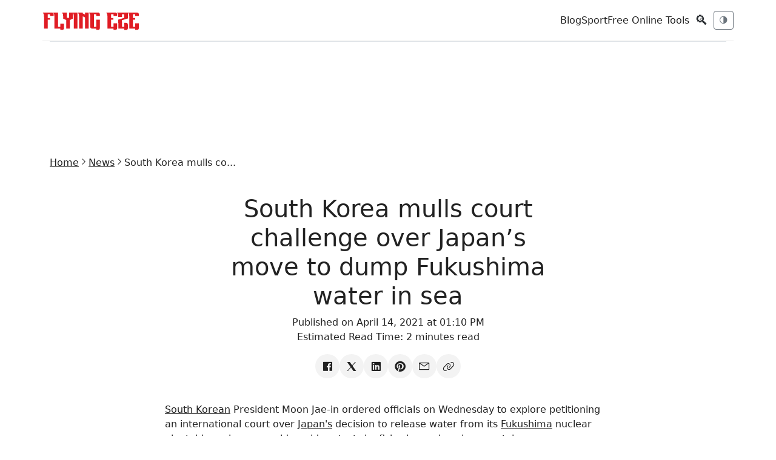

--- FILE ---
content_type: text/html; charset=utf-8
request_url: https://www.flyingeze.com/south-korea-mulls-court-challenge-over-japans-move-to-dump-fukushima-water-in-sea/
body_size: 8736
content:
<!DOCTYPE html>
<html lang="en" >

<head>
    <meta charset="UTF-8">
    <meta name="csrf-token" content="EBEH8FHFXv2MVaMpIXQn4PHuTWhq3cj3f88JqCzi">
    <meta name="viewport" content="width=device-width, initial-scale=1.0">
    <meta name="robots" content="index, follow, max-image-preview:large, max-snippet:-1, max-video-preview:-1">
    <meta name="theme-color" content="#2757fd">
    <meta name="apple-mobile-web-app-title" content="Flying Eze">
    <link rel="apple-touch-icon-precomposed" sizes="144x144" href="https://www.flyingeze.com/icon.png">
    <link rel="apple-touch-icon-precomposed" sizes="114x114" href="https://www.flyingeze.com/icon.png">
    <link rel="apple-touch-icon-precomposed" sizes="72x72" href="https://www.flyingeze.com/icon.png">
    <link rel="apple-touch-icon-precomposed" href="https://www.flyingeze.com/icon.png">
    <link rel="icon shortcut" id="favicon" href="https://www.flyingeze.com/favicon.ico">
    <link rel="icon" href="https://www.flyingeze.com/favicon.ico">
    <title>South Korea mulls court challenge over Japan’s move to dump Fukushima water in sea - Flying Eze</title>
            <meta name="description" property="description" content="South Korean President Moon Jae-in ordered officials on Wednesday to explore petitioning an international court over Japan's decision to release water from.....">
    
                <meta name="keywords" property="keywords" content="News, Flying Eze">
    
    
        <link rel="canonical" href="https://www.flyingeze.com/south-korea-mulls-court-challenge-over-japans-move-to-dump-fukushima-water-in-sea">

    
    
    
    <meta property="og:title" content="South Korea mulls court challenge over Japan’s move to dump Fukushima water in sea - Flying Eze" />
<meta property="og:description" content="South Korean President Moon Jae-in ordered officials on Wednesday to explore petitioning an international court over Japan's decision to release water from..." />
<meta property="og:site_name" content="Flying Eze" />
<meta property="og:locale" content="en_US" />
<meta property="og:type" content="article" />
<meta property="og:url" content="https://www.flyingeze.com/south-korea-mulls-court-challenge-over-japans-move-to-dump-fukushima-water-in-sea" />
                <meta property="og:image" content="https://www.flyingeze.com/blank.svg">
        <meta property="og:article:author" content="Flying Eze">
    <meta property="og:article:published_time" content="2021-04-14T13:10:43+00:00">

                        <meta property="article:section" content="News">
                    <meta property="article:author" content="Flying Eze">
    <meta name="twitter:label1" content="Written by">
    <meta name="twitter:data1" content="Flying Eze">

    
    
    <meta name="twitter:card" content="summary_large_image">
    <meta name="twitter:site" content="@_flyingeze">
    <meta name="twitter:title" content="South Korea mulls court challenge over Japan’s move to dump...">
    <meta name="twitter:description" content="South Korean President Moon Jae-in ordered officials on Wednesday to explore petitioning an international court over Japan's decision to release water from.....">
    <meta name="twitter:creator" content="@_flyingeze">
    <meta name="twitter:domain" content="www.flyingeze.com">
    
    <meta name="twitter:image" content="https://www.flyingeze.com/icon.png">


<meta name="msvalidate.01" content="A5644B02755C48B4E0C28F4CB48FEE77">
<meta name="yandex-verification" content="4183e2297035e1f7">
<meta property="og:page" content="1520821448002522"><meta name="p:domain_verify" content="65a8889cc06db71cf3575d934edeb2e1">
        <script type="application/ld+json">{"@context":"https://schema.org","@graph":[{"@type":"ImageObject","@id":"https://www.flyingeze.com/south-korea-mulls-court-challenge-over-japans-move-to-dump-fukushima-water-in-sea#primaryimage","url":"https://www.flyingeze.com/blank.svg","contentUrl":"https://www.flyingeze.com/blank.svg","inLanguage":"en-US","creditText":"Flying Eze Media","license":"https://www.flyingeze.com/terms-and-condition","copyrightNotice":"\u00a9 2026 Flying Eze. All rights reserved.","acquireLicensePage":"https://www.flyingeze.com/contact","creator":{"@type":"Person","name":"Flying Eze "},"width":1248,"height":624},{"@type":"WebSite","@id":"https://www.flyingeze.com#website","url":"https://www.flyingeze.com","name":"Flying Eze","description":"Stay informed, entertained, and up-to-date with Flying Eze! We bring you the latest news and updates worldwide, catering to all ages.","publisher":{"@id":"https://www.flyingeze.com#organization"},"potentialAction":{"@type":"SearchAction","name":"Search Flying Eze","target":{"@type":"EntryPoint","urlTemplate":"https://www.flyingeze.com?q={search_term_string}","query-input":"required name=search_term_string"},"query-input":{"@type":"PropertyValueSpecification","valueRequired":true,"valueName":"q"}},"inLanguage":"en-US"},{"@type":"Organization","@id":"https://www.flyingeze.com#organization","url":"https://www.flyingeze.com","logo":{"@type":"ImageObject","@id":"https://www.flyingeze.com#/schema/logo","inLanguage":"en-US","url":"https://www.flyingeze.com/logo.png","contentUrl":"https://www.flyingeze.com/logo.png","width":294,"height":57,"name":"Flying Eze Logo","caption":"Flying Eze"},"legalName":"Flying Eze","name":"Flying Eze","description":"Stay informed, entertained, and up-to-date with Flying Eze! We bring you the latest news and updates worldwide, catering to all ages.","email":"admin@flyingeze.com","telephone":"+2348038831882","foundingDate":"2019","founder":{"@type":"Person","name":"Flying Eze"},"address":{"@type":"PostalAddress","streetAddress":"Alh. Hussein Sunmonu Street","addressLocality":"Lekki Phase 1","addressRegion":"NG-LG","postalCode":"105102","addressCountry":"NG"},"contactPoint":[{"@type":"ContactPoint","contactType":"Customer Service","availableLanguage":"English","email":"flyingeze.com@gmail.com","telephone":"+2348038831882"}],"numberOfEmployees":{"@type":"QuantitativeValue","value":1},"alternateName":"Flying Eze","sameAs":["https://www.facebook.com/officialflyingeze","https://x.com/_flyingeze","https://www.instagram.com/flyingeze","https://www.youtube.com/@flyingeze","https://linkedin.com/company/flyingeze","https://www.pinterest.com/flyingeze"]},{"@type":"WebPage","@id":"https://www.flyingeze.com/south-korea-mulls-court-challenge-over-japans-move-to-dump-fukushima-water-in-sea","url":"https://www.flyingeze.com/south-korea-mulls-court-challenge-over-japans-move-to-dump-fukushima-water-in-sea","name":"South Korea mulls court challenge over Japan\u2019s move to dump...","description":"South Korean President Moon Jae-in ordered officials on Wednesday to explore petitioning an international court over Japan's decision to release water from.....","inLanguage":"en-US","isPartOf":{"@id":"https://www.flyingeze.com#website"},"primaryImageOfPage":{"@id":"https://www.flyingeze.com/south-korea-mulls-court-challenge-over-japans-move-to-dump-fukushima-water-in-sea#primaryimage"},"image":{"@id":"https://www.flyingeze.com/south-korea-mulls-court-challenge-over-japans-move-to-dump-fukushima-water-in-sea#primaryimage"},"breadcrumb":{"@id":"https://www.flyingeze.com/south-korea-mulls-court-challenge-over-japans-move-to-dump-fukushima-water-in-sea#breadcrumb"},"datePublished":"2021-04-14T13:10:43+00:00","dateModified":"2025-09-06T00:16:34+00:00"},{"@type":"Person","@id":"https://www.flyingeze.com#/schema/person/admin16","name":"Flying Eze","url":"https://www.flyingeze.com/author/admin16","image":{"@type":"ImageObject","@id":"https://www.flyingeze.com#/schema/person/image/admin16","inLanguage":"en-US","url":"https://www.flyingeze.com/user.png","contentUrl":"https://www.flyingeze.com/user.png"}},{"@type":"BreadcrumbList","@id":"https://www.flyingeze.com/south-korea-mulls-court-challenge-over-japans-move-to-dump-fukushima-water-in-sea#breadcrumb","itemListElement":[{"@type":"ListItem","position":1,"name":"Home","item":"https://www.flyingeze.com"},{"@type":"ListItem","position":2,"name":"News","item":"https://www.flyingeze.com/category/news"},{"@type":"ListItem","position":3,"name":"South Korea mulls court challenge over Japan\u2019s move to dump Fukushima water in sea","item":"https://www.flyingeze.com/south-korea-mulls-court-challenge-over-japans-move-to-dump-fukushima-water-in-sea"}]},{"@type":"NewsArticle","@id":"https://www.flyingeze.com/south-korea-mulls-court-challenge-over-japans-move-to-dump-fukushima-water-in-sea#newsarticle","headline":"South Korea mulls court challenge over Japan\u2019s move to dump Fukushima water in sea","description":"South Korean President Moon Jae-in ordered officials on Wednesday to explore petitioning an international court over Japan's decision to release water from.....","image":{"@id":"https://www.flyingeze.com/south-korea-mulls-court-challenge-over-japans-move-to-dump-fukushima-water-in-sea#primaryimage"},"mainEntityOfPage":{"@id":"https://www.flyingeze.com/south-korea-mulls-court-challenge-over-japans-move-to-dump-fukushima-water-in-sea"},"publisher":{"@id":"https://www.flyingeze.com#organization"},"author":{"@id":"https://www.flyingeze.com#/schema/person/admin16"},"datePublished":"2021-04-14T13:10:43+00:00","dateModified":"2025-09-06T00:16:34+00:00","articleSection":["News"],"keywords":["News"],"about":{"@type":"Thing","name":"News"},"wordCount":364,"inLanguage":"en-US"}]}</script>

    
    <link rel="preload" href="https://www.flyingeze.com/assets/js/libs/jquery.min.js" as="script">
    <link rel="preload" href="https://www.flyingeze.com/assets/js/libs/bootstrap.min.js" as="script">

        
    
    <link rel="preload" as="style" onload="this.onload=null; this.rel='stylesheet';" href="https://www.flyingeze.com/assets/css/unicons.min.css">
    <link href="https://www.flyingeze.com/assets/css/bootstrap.min.css" rel="stylesheet">
    <link rel="preload" as="style" onload="this.onload=null; this.rel='stylesheet';" href="https://www.flyingeze.com/assets/css/main-style.css?v=1">

        
    
    
    
    <meta name="yandex-verification" content="4183e2297035e1f7">


    <meta name="msvalidate.01" content="A5644B02755C48B4E0C28F4CB48FEE77">


    <script async
            src="https://pagead2.googlesyndication.com/pagead/js/adsbygoogle.js?client=ca-pub-1655285450495256"
            crossorigin="anonymous">
    </script>


    <script>
        window.dataLayer = window.dataLayer || [];
        function gtag(){dataLayer.push(arguments);}

        gtag('consent', 'default', {
            ad_user_data: 'granted',
            ad_personalization: 'granted',
            ad_storage: 'granted',
            analytics_storage: 'granted',
            wait_for_update: 500
        });

        gtag('js', new Date());
        gtag('config', 'G-EJ9PM8Q2HT');
    </script>

    <script async src="https://www.googletagmanager.com/gtag/js?id=G-EJ9PM8Q2HT"></script>
    <script>
        window.PAGE_TYPE = "default";
    </script>
</head>

<body class="theme-transition" data-theme="light">

<input type="hidden" value="https://www.flyingeze.com/south-korea-mulls-court-challenge-over-japans-move-to-dump-fukushima-water-in-sea" id="currentLink">

    
<header class="container topbar sticky-top">
    <div class="d-flex align-items-center gap-3">
        <button class="btn btn-sm btn-outline-secondary d-md-none" data-bs-toggle="offcanvas"
                data-bs-target="#mobileNav">☰</button>
        <div class="site-logo">
            <a href="https://www.flyingeze.com" aria-label="Flying Eze">
                <img src="https://www.flyingeze.com/logo.svg" height="30" alt="Flying Eze logo">
            </a>
        </div>
    </div>

    <div class="nav-toggle">
        <nav class="d-none d-md-flex align-items-center gap-3">
                            <a class="text-decoration-none" href="https://www.flyingeze.com/blog">Blog</a>
                            <a class="text-decoration-none" href="https://www.flyingeze.com/sport">Sport</a>
                        <a class="text-decoration-none" href="https://www.flyingeze.com/tools">Free Online Tools</a>
        </nav>
        <button class="btn btn-sm search-icon" id="openSearch">🔍</button>
        <button id="themeToggle" class="btn btn-sm btn-outline-secondary" title="Toggle theme">🌗</button>
    </div>
</header>


<div class="offcanvas offcanvas-start" tabindex="-1" id="mobileNav">
    <div class="offcanvas-header">
        <h5 class="offcanvas-title">Menu</h5>
        <button type="button" class="btn-close" data-bs-dismiss="offcanvas"></button>
    </div>
    <div class="offcanvas-body">
        <ul class="list-unstyled">
            <li><a class="text-decoration-none" href="https://www.flyingeze.com">Latest</a></li>
                        <li><a class="text-decoration-none" href="https://www.flyingeze.com/blog">Blog</a></li>
                        <li><a class="text-decoration-none" href="https://www.flyingeze.com/sport">Sport</a></li>
                        <li><a class="text-decoration-none" href="https://www.flyingeze.com/tools">Free Online Tools</a></li>
            <li><a class="text-decoration-none" href="https://www.flyingeze.com/about">About Us</a></li>
            <li><a class="text-decoration-none" href="https://www.flyingeze.com/contact">Contact Us</a></li>
            <li><a class="text-decoration-none" href="https://www.flyingeze.com/faqs">FAQs</a></li>
            <li><a class="text-decoration-none" href="https://www.flyingeze.com/privacy-policy">Privacy policy</a></li>
            <li><a class="text-decoration-none" href="https://www.flyingeze.com/terms-and-condition">Terms and condition</a></li>
        </ul>
    </div>
</div>

<form method="get" class="search-overlay" id="searchOverlay" action="https://www.flyingeze.com">
    <div class="search-box">
        
        <button type="button" class="close-btn" id="closeSearch" aria-label="Close search">
            &times;
        </button>
        <input type="text" name="q" aria-label="Search box" value="" placeholder="Search..." id="searchInput" style="width: inherit;">
        <button type="submit" class="btn btn-danger">Search</button>
    </div>
</form>


<div class="container">
    <div class="lazyhtml border-top top-ads"><div class="ads-content-unit2"><div class="flex-aligner"><ins id="ads_60X6w2S" class="adsbygoogle example_responsive_1"
                             data-full-width-responsive="true"
                             style="display:inline-block;width:728px!important;height:90px;"
                             data-ad-client="ca-pub-1655285450495256"
                             data-ad-slot="5122649188"></ins></div></div><script>setTimeout(()=>{(adsbygoogle = window.adsbygoogle || []).push({});})</script></div></div>

<main class="site-container">
        <div class="container py-4">
        <ul class="breadcrumb nav-x justify-center gap-1 fs-7 sm:fs-6 m-0">
            <li><a href="https://www.flyingeze.com">Home</a></li>
                            <li><i class="unicon-chevron-right"></i></li>
                <li><a href="https://www.flyingeze.com/category/news">News</a></li>
                        <li><i class="unicon-chevron-right"></i></li>
            <li><span>South Korea mulls co...</span></li>
        </ul>

        <article class="post mb-4">
            <div class="post-header">
                <div class="row justify-content-center text-center">
                    <div class="col-md-6 my-4">
                        <h1>South Korea mulls court challenge over Japan’s move to dump Fukushima water in sea</h1>
                        <p>
                            Published on April 14, 2021 at 01:10 PM
                            <br>
                            Estimated Read Time: <time>2 minutes read</time>
                        </p>
                        <ul class="nav-x social-icons gap-2 justify-content-center">
                            <li>
                                <a aria-label="Share on Facebook" target="_blank" href="https://www.facebook.com/sharer/sharer.php?u=https://www.flyingeze.com/south-korea-mulls-court-challenge-over-japans-move-to-dump-fukushima-water-in-sea/"><i class="unicon-logo-facebook icon-1"></i></a>
                            </li>
                            <li>
                                <a aria-label="Share on X" target="_blank" href="https://x.com/intent/post?text=South+Korea+mulls+court+challenge+over+Japan%E2%80%99s+move+to+dump+Fukushima+water+in+sea&amp;url=https://www.flyingeze.com/south-korea-mulls-court-challenge-over-japans-move-to-dump-fukushima-water-in-sea/"><i class="unicon-logo-x-filled icon-1"></i></a>
                            </li>
                            <li>
                                <a aria-label="Share on Linkedin" target="_blank" href="https://www.linkedin.com/sharing/share-offsite?url=https://www.flyingeze.com/south-korea-mulls-court-challenge-over-japans-move-to-dump-fukushima-water-in-sea/&amp;title=South+Korea+mulls+court+challenge+over+Japan%E2%80%99s+move+to+dump+Fukushima+water+in+sea&amp;summary=South+Korean+President+Moon+Jae-in+ordered+officials+on+Wednesday+to+explore+petitioning+an+international+court+over+Japan%27s+decision+to+release+water+from+its..."><i class="unicon-logo-linkedin icon-1"></i></a>
                            </li>
                            <li>
                                <a aria-label="Share on Pinterest" target="_blank" href="https://pinterest.com/pin/create/button/?url=https://www.flyingeze.com/south-korea-mulls-court-challenge-over-japans-move-to-dump-fukushima-water-in-sea/"><i class="unicon-logo-pinterest icon-1"></i></a>
                            </li>
                            <li>
                                <a aria-label="Share on email" href="mailto:?subject=South Korea mulls court challenge over Japan’s move to dump Fukushima water in sea&amp;body=Link: https://www.flyingeze.com/south-korea-mulls-court-challenge-over-japans-move-to-dump-fukushima-water-in-sea/"><i class="unicon-email icon-1"></i></a>
                            </li>
                            <li>
                                <a aria-label="Copy link" href="#" data-clipboard-target="#currentLink" data-clipboard="true"><i class="unicon-link icon-1"></i></a>
                            </li>
                        </ul>
                    </div>
                                    </div>
            </div>
            <div class="row justify-content-center post-content my-3">
                <div class="col-md-8">
                    <p> <a href="http://globalnews.ca/tag/South-Korea" target="_blank" rel="noopener">South Korean</a>  President Moon Jae-in ordered officials on Wednesday to explore petitioning an international court over  <a href="http://globalnews.ca/tag/Japan" target="_blank" rel="noopener">Japan's</a>  decision to release water from its  <a href="http://globalnews.ca/tag/Fukushima" target="_blank" rel="noopener">Fukushima</a>  nuclear plant, his spokesman said, amid protests by fisheries and environmental groups.</p>  <p>Japan unveiled plans on Tuesday to release more than 1 million tonnes of contaminated water into the sea from the plant crippled by a 2011 earthquake and tsunami, starting in about two years after filtering it to remove harmful isotopes.</p>  <p>South Korea strongly protested against the decision, summoning Koichi Aiboshi, Tokyo's ambassador in Seoul, and convening an intra-agency emergency meeting to craft its response.</p>  <p> Read more:  <a href="https://www.flyingeze.com/p/japan-fukushima-water-release-plan" target="_blank" rel="noopener"> Japan to start releasing water from Fukushima nuclear plant into sea in 2 years </a>  </p>  <p>Moon, at a separate meeting on Wednesday, called for looking into ways to refer Japan's move to the International Tribunal for the Law of the Sea, including filing for an injunction, his spokesman Kang Min-seok told a briefing.</p> <div class="lazyhtml "><div class="ads-content-unit" style="width:100%;min-width:250px!important;"><div class="flex-aligner" style="width:100%;min-width:250px!important;"><ins class="adsbygoogle" id="ads_3mxHqq"
                             style="display:inline-block;min-width:250px!important;height:250px;width:100%!important;"
                             data-ad-client="ca-pub-1655285450495256"
                             data-ad-slot="5722236753"></ins></div></div><script>setTimeout(()=>{(adsbygoogle = window.adsbygoogle || []).push({});})</script></div>  <p>Moon also expressed concerns about the decision as Aiboshi presented his credentials, having arrived in South Korea in February for the ambassador's post.</p>  <p>“I cannot but say that there are much concerns here about the decision as a country that is geologically closest and shares the sea with Japan,” Moon said, asking Aiboshi to convey such worries to Tokyo, according to Kang.</p>  <p>A series of protests against the move by politicians, local officials, fishermen and environmental activists took place in South Korea on Wednesday, including in front of the Japanese embassy in Seoul and consulates in the port city of Busan and on Jeju island.</p>  <p>A coalition of 25 fisheries organizations staged a rally and delivered a written protest to the embassy, urging Tokyo to revoke the decision and Seoul to ban imports of Japanese fisheries.</p>  <p>“Our industry is on course to suffer annihilating damage, just with people's concerns about a possible radioactive contamination of marine products,” it said in a statement.</p>  <p>The progressive minor opposition Justice Party and some 30 anti-nuclear and environmental groups called Japan's move “nuclear terrorism,” and said they sent the Japanese embassy a list of signatures of more than 64,000 people opposed to the move collected from 86 countries since February.</p>  <p>(Reporting by Hyonhee Shin; Editing by Christopher Cushing and Raju Gopalakrishnan)</p> <div class="lazyhtml "><div class="ads-content-unit" style="width:100%;min-width:250px!important;"><div class="flex-aligner" style="width:100%;min-width:250px!important;"><ins class="adsbygoogle" id="ads_3pXFuw"
                             style="display:inline-block;min-width:250px!important;height:250px;width:100%!important;"
                             data-ad-client="ca-pub-1655285450495256"
                             data-ad-slot="5722236753"></ins></div></div><script>setTimeout(()=>{(adsbygoogle = window.adsbygoogle || []).push({});})</script></div>
                                            <div class="post-footer gap-3 border-top py-4 my-4">
                            <ul class="nav-x gap-narrow">
                                <li><span>Categories:</span></li>
                                                                    <li>
                                        <a href="https://www.flyingeze.com/category/news" class="uc-link gap-0 dark-text-white">News</a>
                                    </li>
                                                            </ul>
                        </div>
                                                            <div class="post-footer border-top py-4">
                        <ul class="social-icons nav-x gap-narrow">
                            <li class="me-1"><span >Share:</span></li>
                            <li>
                                <a aria-label="Share on Facebook" target="_blank" href="https://www.facebook.com/sharer/sharer.php?u=https://www.flyingeze.com/south-korea-mulls-court-challenge-over-japans-move-to-dump-fukushima-water-in-sea/"><i class="unicon-logo-facebook icon-1"></i></a>
                            </li>
                            <li>
                                <a aria-label="Share on X" target="_blank" href="https://x.com/intent/post?text=South+Korea+mulls+court+challenge+over+Japan%E2%80%99s+move+to+dump+Fukushima+water+in+sea&amp;url=https://www.flyingeze.com/south-korea-mulls-court-challenge-over-japans-move-to-dump-fukushima-water-in-sea/"><i class="unicon-logo-x-filled icon-1"></i></a>
                            </li>
                            <li>
                                <a aria-label="Share on Linkedin" target="_blank" href="https://www.linkedin.com/sharing/share-offsite?url=https://www.flyingeze.com/south-korea-mulls-court-challenge-over-japans-move-to-dump-fukushima-water-in-sea/&amp;title=South+Korea+mulls+court+challenge+over+Japan%E2%80%99s+move+to+dump+Fukushima+water+in+sea&amp;summary=South+Korean+President+Moon+Jae-in+ordered+officials+on+Wednesday+to+explore+petitioning+an+international+court+over+Japan%27s+decision+to+release+water+from+its..."><i class="unicon-logo-linkedin icon-1"></i></a>
                            </li>
                            <li>
                                <a aria-label="Share on Pinterest" target="_blank" href="https://pinterest.com/pin/create/button/?url=https://www.flyingeze.com/south-korea-mulls-court-challenge-over-japans-move-to-dump-fukushima-water-in-sea/"><i class="unicon-logo-pinterest icon-1"></i></a>
                            </li>
                            <li>
                                <a aria-label="Share on email" href="mailto:?subject=South Korea mulls court challenge over Japan’s move to dump Fukushima water in sea&amp;body=Link: https://www.flyingeze.com/south-korea-mulls-court-challenge-over-japans-move-to-dump-fukushima-water-in-sea/"><i class="unicon-email icon-1"></i></a>
                            </li>
                            <li>
                                <a aria-label="Copy link" href="#" data-clipboard-target="#currentLink" data-clipboard="true"><i class="unicon-link icon-1"></i></a>
                            </li>
                        </ul>
                    </div>

                    <div class="post-author my-4">
        <div class="row g-4 justify-content-center text-center">
            <div class="col-12 sm:col-5 xl:col-3">
                <figure class="text-center">
                    <img class="w-50" src="https://www.flyingeze.com/user.png" data-src="https://www.flyingeze.com/user.png" alt="Flying Eze " data-uc-img="loading: lazy">
                </figure>
            </div>
            <div class="col-md-6">
                <div class="panel vstack items-start gap-2 md:gap-3">
                    <a href="https://www.flyingeze.com/author/admin16"><h2 class="h5 lg:h4 m-0">Flying Eze </h2></a>
                                                        </div>
            </div>
        </div>
    </div>
    <div class="ads-content-unit2"><div class="flex-aligner"><div class="adsense-slot"
                         data-ad-client="ca-pub-1655285450495256"
                         data-ad-slot="5122649188"
                         data-fallback="internal"
                         style="display:inline-block;width:728px!important; height:90px;flex: 1;"
                         data-style="display:inline-block;width:728px!important; height:90px;flex: 1;"
                         data-page-type="news">
                        <div class="ad-fallback d-none"></div>
                    </div></div></div>                </div>
            </div>

            <div class="row justify-content-between my-4">
    <div class="col-sm-6">
                    <a href="https://www.flyingeze.com/dr-hinshaw-to-provide-covid-19-update-for-albertans-tuesday-afternoon" aria-label="Dr. Hinshaw to provide COVID-19 update for Albertans Tuesday afternoon" class="text-decoration-none position-cover">
                <div class="stack-card">
                    <img src="https://www.flyingeze.com/blank.svg" data-src="https://www.flyingeze.com/blank.svg" alt="Dr. Hinshaw to provide COVID-19 update for Albertans Tuesday afternoon" data-uc-img="loading: lazy">
                    <div class="panel vstack justify-center px-2 gap-1 w-1/3">
                        <span class="fs-7 opacity-100">Prev Article</span>
                        <span class="h6 lg:h5 m-0">Dr. Hinshaw to provide COVID-19 update for Albertans Tuesday afternoon</span>
                    </div>
                </div>
            </a>
            </div>
    <div class="col-sm-6">
                    <a href="https://www.flyingeze.com/where-is-shadow-and-bone-filmed" aria-label="Where is Shadow and Bone filmed?" class="text-decoration-none position-cover">
                <div class="stack-card">
                    <div class="panel vstack justify-center px-2 gap-1 w-1/3 text-end">
                        <span class="fs-7 opacity-100">Next Article</span>
                        <span class="h6 lg:h5 m-0">Where is Shadow and Bone filmed?</span>
                    </div>
                    <img class="media-cover image uc-transition-scale-up uc-transition-opaque" src="https://www.flyingeze.com/blank.svg" data-src="https://www.flyingeze.com/blank.svg" alt="Where is Shadow and Bone filmed?" data-uc-img="loading: lazy">
                </div>
            </a>
            </div>
</div>

                            <div class="post-related border-top py-4 my-8">
                    <h2 class="h5 xl:h4 mb-5 xl:mb-6">Related to this topic:</h2>
                    <div class="row row-cols-1 row-cols-sm-2 row-cols-md-4 row-cols-lg-4 g-4">
                                                    <div class="col">
        <article class="article-card card h-100 d-flex flex-column">
            <a class="text-decoration-none" href="https://www.flyingeze.com/putin-invited-trump-gaza-peace-board-starmer-open" title="Putin Invited to Join Trump’s $1 Billion Gaza Peace Initiative, While Starmer Ready to Contribute"><img src="https://www.the-sun.com/wp-content/uploads/sites/6/2026/01/displaced-palestinian-families-living-jabalia-1052389955.jpg?w=960" data-src="https://www.the-sun.com/wp-content/uploads/sites/6/2026/01/displaced-palestinian-families-living-jabalia-1052389955.jpg?w=960" alt="Putin Invited to Join Trump’s $1 Billion Gaza Peace Initiative, While Starmer Ready to Contribute" data-uc-img="loading: lazy" class="card-img-top"></a>
            <div class="card-body flex-grow-1">
                <h3 class="card-title"><a class="text-decoration-none" href="https://www.flyingeze.com/putin-invited-trump-gaza-peace-board-starmer-open">Putin Invited to Join Trump’s $1 Billion Gaza Peace Initiative, While Starmer Ready to Contribute</a></h3>
                <p class="card-text"><small class="text-muted">By <a href="https://www.flyingeze.com/author/superadmin" class="text-decoration-none">Eze Chidiebere Paul</a> • 14 minutes ago</small></p>
            </div>
        </article>
    </div>
                                                    <div class="col">
        <article class="article-card card h-100 d-flex flex-column">
            <a class="text-decoration-none" href="https://www.flyingeze.com/amazon-warehouse-coventrry-outbreak-tuberculosis" title="Amazon Confirms Deadly Victorian Disease Outbreak at Major UK Warehouse, Calls for Urgent Shutdown"><img src="https://image.flyingeze.com/posts/file/44e16c/us-giant-amazon-employee-passes-1034475504.jpg" data-src="https://image.flyingeze.com/posts/file/44e16c/us-giant-amazon-employee-passes-1034475504.jpg" alt="Amazon Confirms Deadly Victorian Disease Outbreak at Major UK Warehouse, Calls for Urgent Shutdown" data-uc-img="loading: lazy" class="card-img-top"></a>
            <div class="card-body flex-grow-1">
                <h3 class="card-title"><a class="text-decoration-none" href="https://www.flyingeze.com/amazon-warehouse-coventrry-outbreak-tuberculosis">Amazon Confirms Deadly Victorian Disease Outbreak at Major UK Warehouse, Calls for Urgent Shutdown</a></h3>
                <p class="card-text"><small class="text-muted">By <a href="https://www.flyingeze.com/author/superadmin" class="text-decoration-none">Eze Chidiebere Paul</a> • 2 hours ago</small></p>
            </div>
        </article>
    </div>
                                                    <div class="col">
        <article class="article-card card h-100 d-flex flex-column">
            <a class="text-decoration-none" href="https://www.flyingeze.com/buildings-buried-mega-blizzard-kills-two-locals-dig-out" title="'Snowpocalypse: Communities Struggle to Dig Out as Blizzards Claim Lives and Bury Buildings'"><img src="https://www.the-sun.com/wp-content/uploads/sites/6/2026/01/snowmageddon-entire-buildings-buried-massive-1052598603.jpg" data-src="https://www.the-sun.com/wp-content/uploads/sites/6/2026/01/snowmageddon-entire-buildings-buried-massive-1052598603.jpg" alt="'Snowpocalypse: Communities Struggle to Dig Out as Blizzards Claim Lives and Bury Buildings'" data-uc-img="loading: lazy" class="card-img-top"></a>
            <div class="card-body flex-grow-1">
                <h3 class="card-title"><a class="text-decoration-none" href="https://www.flyingeze.com/buildings-buried-mega-blizzard-kills-two-locals-dig-out">"Snowpocalypse: Communities Struggle to Dig Out as Blizzards Claim Lives and Bury Buildings"</a></h3>
                <p class="card-text"><small class="text-muted">By <a href="https://www.flyingeze.com/author/superadmin" class="text-decoration-none">Eze Chidiebere Paul</a> • 43 minutes ago</small></p>
            </div>
        </article>
    </div>
                                                    <div class="col">
        <article class="article-card card h-100 d-flex flex-column">
            <a class="text-decoration-none" href="https://www.flyingeze.com/blue-monday-most-depressing-day" title="Unraveling Blue Monday: What Makes It the Year’s Most Gloomy Day?"><img src="https://image.flyingeze.com/posts/file/81d266/2dwmkfy-text-blue-monday-pair-1051885057.jpg" data-src="https://image.flyingeze.com/posts/file/81d266/2dwmkfy-text-blue-monday-pair-1051885057.jpg" alt="Unraveling Blue Monday: What Makes It the Year’s Most Gloomy Day?" data-uc-img="loading: lazy" class="card-img-top"></a>
            <div class="card-body flex-grow-1">
                <h3 class="card-title"><a class="text-decoration-none" href="https://www.flyingeze.com/blue-monday-most-depressing-day">Unraveling Blue Monday: What Makes It the Year’s Most Gloomy Day?</a></h3>
                <p class="card-text"><small class="text-muted">By <a href="https://www.flyingeze.com/author/superadmin" class="text-decoration-none">Eze Chidiebere Paul</a> • 2 hours ago</small></p>
            </div>
        </article>
    </div>
                                            </div>
                </div>
                <div class="ads-content-unit2"><div class="flex-aligner"><div class="adsense-slot"
                         data-ad-client="ca-pub-1655285450495256"
                         data-ad-slot="5122649188"
                         data-fallback="internal"
                         style="display:inline-block;width:728px!important; height:90px;flex: 1;"
                         data-style="display:inline-block;width:728px!important; height:90px;flex: 1;"
                         data-page-type="news">
                        <div class="ad-fallback d-none"></div>
                    </div></div></div>            
                    </article>
            </div>
</main>


    <footer class="container text-center small">
        <div class="d-flex justify-content-between align-items-center flex-wrap">
            <div>Flying Eze © 2026 — All rights reserved.</div>
            <div>
                <a class="text-decoration-none" href="https://www.flyingeze.com/about">About Us</a>&nbsp;.
                <a class="text-decoration-none" href="https://www.flyingeze.com/contact">Contact
                    Us</a>&nbsp;.
                <a class="text-decoration-none" href="https://www.flyingeze.com/faqs">FAQs</a>&nbsp;.
                <a href="https://www.flyingeze.com/privacy-policy" class="text-decoration-none">Privacy
                    Policy</a>&nbsp;.
                <a href="https://www.flyingeze.com/terms-and-condition" class="text-decoration-none">Terms &
                    Conditions</a>
            </div>
        </div>
    </footer>



<script defer src="https://www.flyingeze.com/assets/js/libs/jquery.min.js"></script>
<script defer src="https://www.flyingeze.com/assets/js/libs/bootstrap.min.js"></script>
<script>
    const root = document.documentElement;
    const body = document.body;
    const themeToggle = document.getElementById('themeToggle');
    const openSearch = document.getElementById('openSearch');
    const searchOverlay = document.getElementById('searchOverlay');
    const closeSearch = document.getElementById('closeSearch');
    const saved = localStorage.getItem('site-theme');

    function setTheme(mode) {
        body.setAttribute('data-theme', mode);
        localStorage.setItem('site-theme', mode);
    }

    if (saved) setTheme(saved);
    else if (window.matchMedia && window.matchMedia('(prefers-color-scheme: dark)').matches) setTheme('dark');
    else setTheme('light');
    themeToggle.addEventListener('click', () => {
        const cur = body.getAttribute('data-theme') === 'dark' ? 'light' : 'dark';
        setTheme(cur);
    });

    document.addEventListener('keydown', (e) => {if (e.key.toLowerCase() === 't' && (searchOverlay.style.display !== 'flex')) themeToggle.click();});

    function showSearchBox(){searchOverlay.style.display = 'flex'; document.getElementById('searchInput').focus();}

    function closeSearchBox() {searchOverlay.style.display = 'none';}

    openSearch.addEventListener('click', showSearchBox);
    closeSearch.addEventListener('click', closeSearchBox);

    // Close with ESC key
    document.addEventListener('keydown', (e) => {if (e.key === 'Escape') {closeSearchBox(); }});
</script>
    <script>
        document.addEventListener("DOMContentLoaded", function () {

            if (!('IntersectionObserver' in window)) return;

            const statsKey = 'adsense_stats';

            function recordStat(type) {
                const stats = JSON.parse(localStorage.getItem(statsKey) || '{}');
                stats[type] = (stats[type] || 0) + 1;
                localStorage.setItem(statsKey, JSON.stringify(stats));
            }

            const adObserver = new IntersectionObserver((entries, observer) => {
                entries.forEach(entry => {
                    if (!entry.isIntersecting) return;

                    const slot = entry.target;
                    if (slot.dataset.loaded) return;
                    let styleVal = slot.dataset.style?slot.dataset.style:'display:block';
                    slot.innerHTML += `
                            <ins class="adsbygoogle"
                                 style="${styleVal}"
                                 data-ad-client="${slot.dataset.adClient}"
                                 data-ad-slot="${slot.dataset.adSlot}"
                                 data-ad-format="auto"
                                 data-full-width-responsive="true"></ins>
                        `;

                    (adsbygoogle = window.adsbygoogle || []).push({});
                    slot.dataset.loaded = "true";
                    recordStat('requested');

                    observer.unobserve(slot);
                });
            }, { rootMargin: "200px 0px" });

            document.querySelectorAll('.adsense-slot').forEach(el => adObserver.observe(el));

            /* Detect unfilled ads AFTER response */
            const mutationObserver = new MutationObserver(mutations => {
                mutations.forEach(mutation => {
                    const ins = mutation.target;

                    if (
                        ins.tagName === 'INS' &&
                        ins.classList.contains('adsbygoogle') &&
                        ins.getAttribute('data-ad-status') === 'unfilled'
                    ) {
                        const slot = ins.closest('.adsense-slot');
                        if (!slot) return;
                        recordStat('unfilled');
                        applyFallback(slot);
                        ins.style.display = 'none';
                    }
                });
            });

            mutationObserver.observe(document.body, {
                subtree: true,
                attributes: true,
                attributeFilter: ['data-ad-status']
            });

            function applyFallback(slot) {
                const pageType = slot.dataset.pageType;
                const fallback = slot.querySelector('.ad-fallback');
                if (!fallback) return;

                if (pageType === 'tool') {
                    fallback.innerHTML = `
                        <div class="text-center border rounded p-3">
                            <strong>Need bulk conversions?</strong><br>
                            <a href="/contact" class="btn btn-sm btn-primary mt-2">Upgrade Tools</a>
                        </div>`;
                } else {
                    fallback.innerHTML = `
                        <div class="border rounded p-2">
                            <small>Sponsored:</small><br>
                            <a href="/contact">Advertise on this site</a>
                        </div>`;
                }

                fallback.classList.remove('d-none');
            }
        });
    </script>



    <script src="https://www.flyingeze.com/assets/js/clipboard.min.js"></script>
    <script src="https://www.instagram.com/embed.js"></script>

<script defer src="https://static.cloudflareinsights.com/beacon.min.js/vcd15cbe7772f49c399c6a5babf22c1241717689176015" integrity="sha512-ZpsOmlRQV6y907TI0dKBHq9Md29nnaEIPlkf84rnaERnq6zvWvPUqr2ft8M1aS28oN72PdrCzSjY4U6VaAw1EQ==" data-cf-beacon='{"version":"2024.11.0","token":"92c6b4b649804588a5a45cbe2bae1db0","r":1,"server_timing":{"name":{"cfCacheStatus":true,"cfEdge":true,"cfExtPri":true,"cfL4":true,"cfOrigin":true,"cfSpeedBrain":true},"location_startswith":null}}' crossorigin="anonymous"></script>
</body>

</html>

--- FILE ---
content_type: text/html; charset=utf-8
request_url: https://www.google.com/recaptcha/api2/aframe
body_size: 269
content:
<!DOCTYPE HTML><html><head><meta http-equiv="content-type" content="text/html; charset=UTF-8"></head><body><script nonce="qMV68EAHFzlxGYqABVILoA">/** Anti-fraud and anti-abuse applications only. See google.com/recaptcha */ try{var clients={'sodar':'https://pagead2.googlesyndication.com/pagead/sodar?'};window.addEventListener("message",function(a){try{if(a.source===window.parent){var b=JSON.parse(a.data);var c=clients[b['id']];if(c){var d=document.createElement('img');d.src=c+b['params']+'&rc='+(localStorage.getItem("rc::a")?sessionStorage.getItem("rc::b"):"");window.document.body.appendChild(d);sessionStorage.setItem("rc::e",parseInt(sessionStorage.getItem("rc::e")||0)+1);localStorage.setItem("rc::h",'1768828237663');}}}catch(b){}});window.parent.postMessage("_grecaptcha_ready", "*");}catch(b){}</script></body></html>